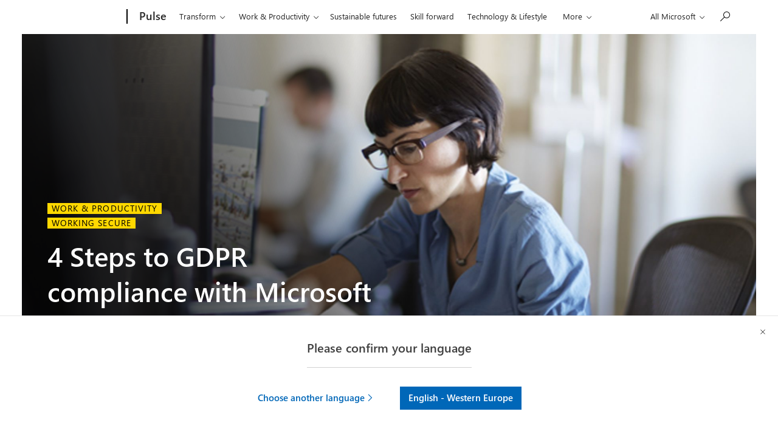

--- FILE ---
content_type: text/javascript; charset=utf-8
request_url: https://pulseprod.azureedge.net/wp-content/plugins/microsoft-uhf-plugin/assets/microsoft-uhf.js?ver=0.3.5
body_size: 973
content:
/**
 * Scripting to initialize Microsoft UHF.
 *
 * @package Microsoft-UHF
 */

/* global microsoftUhfSettings */

/* Microsoft UHF requires that jQuery be available via the `$` shortcut. */
if ( 'undefined' === typeof $ && jQuery ) {
	$ = jQuery;
}

(function ($) {
	'use strict';

	/**
	 * Attempt to determine the ID of the current menu item based on its URL.
	 *
	 * @return string
	 */
	var getCurrentMenuItemId = function () {
		var pathname = window.location.pathname,
			links    = $( '#headerArea a[href*="' + trimSlashes( pathname ) + '"]' ),
		    linkId   = '';

		if ( isHomepage() ) {
			linkId = 'c-logo';
		} else if ( 0 < links.length ) {
			linkId = links.last().attr( 'id' );
		}

		// Remove the "-mobile" suffix, as Compass will handle this automatically.
		if ( linkId && '-mobile' === linkId.substr( -7 ) ) {
			linkId = linkId.substr( 0, linkId.length - 7 );
		}

		return linkId;
	},

	/**
	 * Determine if we're currently on the homepage.
	 *
	 * @return boolean
	 */
	isHomepage = function () {
		return trimSlashes( microsoftUhfSettings.homePath ) === trimSlashes( window.location.pathname );
	},

	// Callback to initialize UHF.
	loadShell = function () {
		var settings = {
			currentMenuItemId: getCurrentMenuItemId()
		};

		if ( microsoftUhfSettings.loginUrl || microsoftUhfSettings.logoutUrl ) {
			settings.meControlOptions = {
				rpData: {
					msaInfo: {
						signInUrl: microsoftUhfSettings.loginUrl,
						signOutUrl: microsoftUhfSettings.logoutUrl
					}
				}
			};
		}

		window.onShellReadyToLoad = null;
		window.msCommonShell.load( settings );
	},

	/**
	 * Inject or run scripts that require cookie consent
	 */
	needsConsent = function( ){
		if( microsoftUhfSettings.scripts.length > 0 ){
			microsoftUhfSettings.scripts.forEach( function( script ) {
				var s = document.createElement('script');
				s.type = 'text/javascript';
				s.src = script.src;
				var x = document.getElementsByTagName('script')[0];
				x.parentNode.insertBefore(s, x);
			});
		}
		if( microsoftUhfSettings.inline.length > 0 ){
			microsoftUhfSettings.inline.forEach( function( method ) {
				if( typeof window[method] !== 'undefined' ){
					window[method]();
				}
			});
		}
	},

	/**
	 * Trim slashes from the beginning and end of a string.
	 *
	 * @param string str The string to remove leading and trailing slashes from.
	 * @return string The value of str minus leading/trailing slashes.
	 */
	trimSlashes = function ( str ) {
		if ( '/' === str.substr( 0, 1 ) ) {
			str = str.substr( 1 );
		}

		if ( '/' === str.substr( -1, 1 ) ) {
			str = str.substr( 0, str.length - 1 );
		}

		return str;
	};

	if ( window.msCommonShell ) {
		loadShell();
	} else {
		window.onShellReadyToLoad = loadShell;
	}

	if (  'undefined' === typeof mscc || mscc.hasConsent()) {
		needsConsent();
	} else if (mscc) {
		mscc.on('consent', needsConsent);
	}

})(jQuery, undefined);
